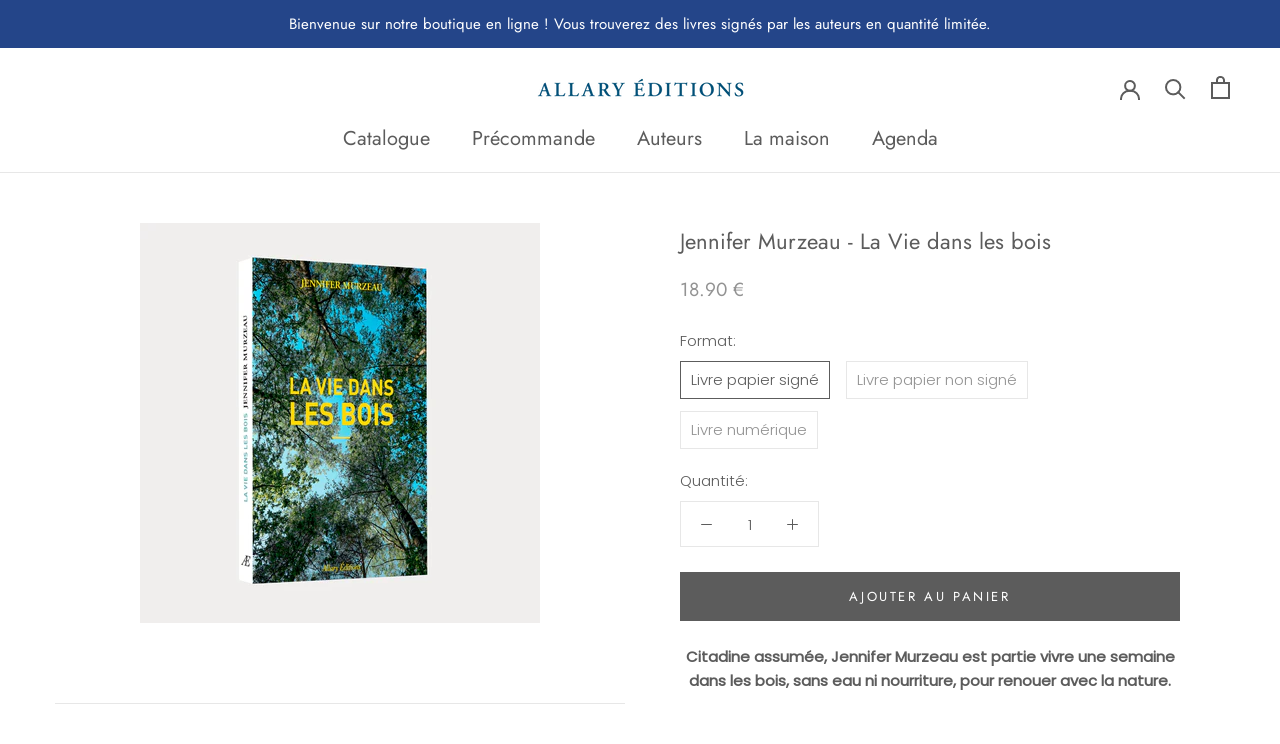

--- FILE ---
content_type: text/javascript; charset=utf-8
request_url: https://allary-editions.fr/products/jennifer-murzeau-la-vie-dans-les-bois.js
body_size: 481
content:
{"id":1680984178762,"title":"Jennifer Murzeau - La Vie dans les bois","handle":"jennifer-murzeau-la-vie-dans-les-bois","description":"\u003cdiv style=\"text-align: center;\"\u003e\u003cstrong\u003eCitadine assumée, Jennifer Murzeau est partie vivre une semaine dans les bois, sans eau ni nourriture, pour renouer avec la nature.\u003c\/strong\u003e\u003c\/div\u003e\n\u003cdiv style=\"text-align: center;\"\u003e\n\u003cbr\u003e« La crise écologique est aujourd’hui au cœur de nos préoccupations. Mais nous échouons à en prendre la pleine mesure, à la ressentir. Car nos modes de vie n’ont jamais été aussi déconnectés de la nature.\u003cbr\u003eAlors, j’ai décidé de partir plusieurs jours m’immerger en son sein avec un hamac, un couteau et François, un guide de survie.\u003cbr\u003eJ’ai descendu la Charente en canoë et dormi sur ses rives. J’ai appris à faire du feu avec du bois humide, à me nourrir de plantes bouillies, j’ai renoncé à tuer un ragondin, j’ai vécu au rythme lent de la vie sauvage. Puis, j’ai poursuivi l’aventure, seule, dans les Pyrénées, où j’ai découvert l’immensité et la peur, connu l’orage, la beauté... et l’humilité.\u003cbr\u003eJ’en suis revenue avec une seule envie : repartir. » J. M.\u003c\/div\u003e\n\u003cdiv style=\"text-align: center;\"\u003e\u003c\/div\u003e\n\u003cdiv style=\"text-align: center;\"\u003e-\u003c\/div\u003e\n\u003cdiv style=\"text-align: center;\"\u003e\u003c\/div\u003e\n\u003cdiv style=\"text-align: center;\"\u003eDate de parution: 4 avril 2019 - ISBN: 9782370732699 - 240 pages\u003c\/div\u003e","published_at":"2019-04-02T18:23:15+02:00","created_at":"2019-03-28T17:28:04+01:00","vendor":"Allary Editions","type":"Essais","tags":["Essai"],"price":649,"price_min":649,"price_max":1890,"available":true,"price_varies":true,"compare_at_price":null,"compare_at_price_min":0,"compare_at_price_max":0,"compare_at_price_varies":false,"variants":[{"id":16412079554634,"title":"Livre papier signé","option1":"Livre papier signé","option2":null,"option3":null,"sku":"","requires_shipping":true,"taxable":false,"featured_image":null,"available":true,"name":"Jennifer Murzeau - La Vie dans les bois - Livre papier signé","public_title":"Livre papier signé","options":["Livre papier signé"],"price":1890,"weight":318,"compare_at_price":null,"inventory_quantity":9,"inventory_management":"shopify","inventory_policy":"deny","barcode":"978-2-37073-269-9","requires_selling_plan":false,"selling_plan_allocations":[]},{"id":33009395990571,"title":"Livre papier non signé","option1":"Livre papier non signé","option2":null,"option3":null,"sku":"","requires_shipping":true,"taxable":false,"featured_image":null,"available":true,"name":"Jennifer Murzeau - La Vie dans les bois - Livre papier non signé","public_title":"Livre papier non signé","options":["Livre papier non signé"],"price":1890,"weight":318,"compare_at_price":null,"inventory_quantity":5,"inventory_management":"shopify","inventory_policy":"deny","barcode":"978-2-37073-269-9","requires_selling_plan":false,"selling_plan_allocations":[]},{"id":16412095381578,"title":"Livre numérique","option1":"Livre numérique","option2":null,"option3":null,"sku":"","requires_shipping":false,"taxable":true,"featured_image":null,"available":true,"name":"Jennifer Murzeau - La Vie dans les bois - Livre numérique","public_title":"Livre numérique","options":["Livre numérique"],"price":649,"weight":0,"compare_at_price":null,"inventory_quantity":-2,"inventory_management":null,"inventory_policy":"deny","barcode":"978-2-37073-270-5","requires_selling_plan":false,"selling_plan_allocations":[]}],"images":["\/\/cdn.shopify.com\/s\/files\/1\/1163\/8996\/products\/MockupLaviedanslesbois.png?v=1623679203"],"featured_image":"\/\/cdn.shopify.com\/s\/files\/1\/1163\/8996\/products\/MockupLaviedanslesbois.png?v=1623679203","options":[{"name":"Format","position":1,"values":["Livre papier signé","Livre papier non signé","Livre numérique"]}],"url":"\/products\/jennifer-murzeau-la-vie-dans-les-bois","media":[{"alt":null,"id":20476224897067,"position":1,"preview_image":{"aspect_ratio":1.0,"height":2300,"width":2300,"src":"https:\/\/cdn.shopify.com\/s\/files\/1\/1163\/8996\/products\/MockupLaviedanslesbois.png?v=1623679203"},"aspect_ratio":1.0,"height":2300,"media_type":"image","src":"https:\/\/cdn.shopify.com\/s\/files\/1\/1163\/8996\/products\/MockupLaviedanslesbois.png?v=1623679203","width":2300}],"requires_selling_plan":false,"selling_plan_groups":[]}

--- FILE ---
content_type: text/javascript; charset=utf-8
request_url: https://allary-editions.fr/products/jennifer-murzeau-la-vie-dans-les-bois.js
body_size: 586
content:
{"id":1680984178762,"title":"Jennifer Murzeau - La Vie dans les bois","handle":"jennifer-murzeau-la-vie-dans-les-bois","description":"\u003cdiv style=\"text-align: center;\"\u003e\u003cstrong\u003eCitadine assumée, Jennifer Murzeau est partie vivre une semaine dans les bois, sans eau ni nourriture, pour renouer avec la nature.\u003c\/strong\u003e\u003c\/div\u003e\n\u003cdiv style=\"text-align: center;\"\u003e\n\u003cbr\u003e« La crise écologique est aujourd’hui au cœur de nos préoccupations. Mais nous échouons à en prendre la pleine mesure, à la ressentir. Car nos modes de vie n’ont jamais été aussi déconnectés de la nature.\u003cbr\u003eAlors, j’ai décidé de partir plusieurs jours m’immerger en son sein avec un hamac, un couteau et François, un guide de survie.\u003cbr\u003eJ’ai descendu la Charente en canoë et dormi sur ses rives. J’ai appris à faire du feu avec du bois humide, à me nourrir de plantes bouillies, j’ai renoncé à tuer un ragondin, j’ai vécu au rythme lent de la vie sauvage. Puis, j’ai poursuivi l’aventure, seule, dans les Pyrénées, où j’ai découvert l’immensité et la peur, connu l’orage, la beauté... et l’humilité.\u003cbr\u003eJ’en suis revenue avec une seule envie : repartir. » J. M.\u003c\/div\u003e\n\u003cdiv style=\"text-align: center;\"\u003e\u003c\/div\u003e\n\u003cdiv style=\"text-align: center;\"\u003e-\u003c\/div\u003e\n\u003cdiv style=\"text-align: center;\"\u003e\u003c\/div\u003e\n\u003cdiv style=\"text-align: center;\"\u003eDate de parution: 4 avril 2019 - ISBN: 9782370732699 - 240 pages\u003c\/div\u003e","published_at":"2019-04-02T18:23:15+02:00","created_at":"2019-03-28T17:28:04+01:00","vendor":"Allary Editions","type":"Essais","tags":["Essai"],"price":649,"price_min":649,"price_max":1890,"available":true,"price_varies":true,"compare_at_price":null,"compare_at_price_min":0,"compare_at_price_max":0,"compare_at_price_varies":false,"variants":[{"id":16412079554634,"title":"Livre papier signé","option1":"Livre papier signé","option2":null,"option3":null,"sku":"","requires_shipping":true,"taxable":false,"featured_image":null,"available":true,"name":"Jennifer Murzeau - La Vie dans les bois - Livre papier signé","public_title":"Livre papier signé","options":["Livre papier signé"],"price":1890,"weight":318,"compare_at_price":null,"inventory_quantity":9,"inventory_management":"shopify","inventory_policy":"deny","barcode":"978-2-37073-269-9","requires_selling_plan":false,"selling_plan_allocations":[]},{"id":33009395990571,"title":"Livre papier non signé","option1":"Livre papier non signé","option2":null,"option3":null,"sku":"","requires_shipping":true,"taxable":false,"featured_image":null,"available":true,"name":"Jennifer Murzeau - La Vie dans les bois - Livre papier non signé","public_title":"Livre papier non signé","options":["Livre papier non signé"],"price":1890,"weight":318,"compare_at_price":null,"inventory_quantity":5,"inventory_management":"shopify","inventory_policy":"deny","barcode":"978-2-37073-269-9","requires_selling_plan":false,"selling_plan_allocations":[]},{"id":16412095381578,"title":"Livre numérique","option1":"Livre numérique","option2":null,"option3":null,"sku":"","requires_shipping":false,"taxable":true,"featured_image":null,"available":true,"name":"Jennifer Murzeau - La Vie dans les bois - Livre numérique","public_title":"Livre numérique","options":["Livre numérique"],"price":649,"weight":0,"compare_at_price":null,"inventory_quantity":-2,"inventory_management":null,"inventory_policy":"deny","barcode":"978-2-37073-270-5","requires_selling_plan":false,"selling_plan_allocations":[]}],"images":["\/\/cdn.shopify.com\/s\/files\/1\/1163\/8996\/products\/MockupLaviedanslesbois.png?v=1623679203"],"featured_image":"\/\/cdn.shopify.com\/s\/files\/1\/1163\/8996\/products\/MockupLaviedanslesbois.png?v=1623679203","options":[{"name":"Format","position":1,"values":["Livre papier signé","Livre papier non signé","Livre numérique"]}],"url":"\/products\/jennifer-murzeau-la-vie-dans-les-bois","media":[{"alt":null,"id":20476224897067,"position":1,"preview_image":{"aspect_ratio":1.0,"height":2300,"width":2300,"src":"https:\/\/cdn.shopify.com\/s\/files\/1\/1163\/8996\/products\/MockupLaviedanslesbois.png?v=1623679203"},"aspect_ratio":1.0,"height":2300,"media_type":"image","src":"https:\/\/cdn.shopify.com\/s\/files\/1\/1163\/8996\/products\/MockupLaviedanslesbois.png?v=1623679203","width":2300}],"requires_selling_plan":false,"selling_plan_groups":[]}